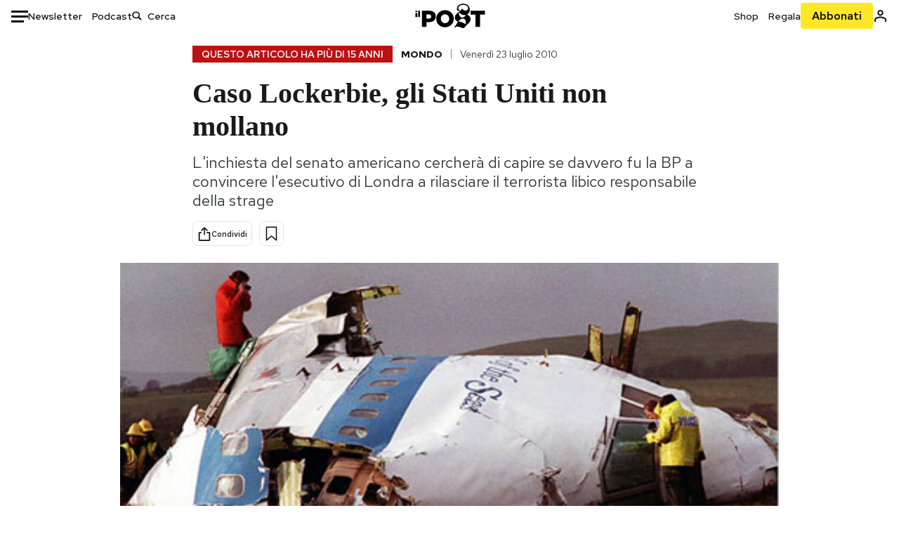

--- FILE ---
content_type: text/html; charset=utf-8
request_url: https://www.google.com/recaptcha/api2/aframe
body_size: 182
content:
<!DOCTYPE HTML><html><head><meta http-equiv="content-type" content="text/html; charset=UTF-8"></head><body><script nonce="9ogtrcqhmbxyh3OoS9eZdg">/** Anti-fraud and anti-abuse applications only. See google.com/recaptcha */ try{var clients={'sodar':'https://pagead2.googlesyndication.com/pagead/sodar?'};window.addEventListener("message",function(a){try{if(a.source===window.parent){var b=JSON.parse(a.data);var c=clients[b['id']];if(c){var d=document.createElement('img');d.src=c+b['params']+'&rc='+(localStorage.getItem("rc::a")?sessionStorage.getItem("rc::b"):"");window.document.body.appendChild(d);sessionStorage.setItem("rc::e",parseInt(sessionStorage.getItem("rc::e")||0)+1);localStorage.setItem("rc::h",'1768730035290');}}}catch(b){}});window.parent.postMessage("_grecaptcha_ready", "*");}catch(b){}</script></body></html>

--- FILE ---
content_type: application/javascript
request_url: https://static-prod.ilpost.it/apps/single/_next/static/d-lsz---ag8tkUOsTsIwI/_buildManifest.js
body_size: 500
content:
self.__BUILD_MANIFEST=function(s){return{__rewrites:{beforeFiles:[],afterFiles:[{source:"/:path*",destination:s}],fallback:[]},"/":["static/chunks/e999873e-4a274eed2e0e9543.js","static/chunks/27922dfb-753499cac303426a.js","static/chunks/5a1939e3-5c681ea6a7d02403.js","static/chunks/aba5b40c-9ae1ef5fa21b4b76.js","static/chunks/a29ae703-86839aa0c3dcdb4a.js","static/css/26e02f66cb150e5e.css","static/chunks/264-613f119098d7e6b4.js","static/css/07ad0a02c15e667a.css","static/chunks/pages/index-32c2a59925f755b0.js"],"/_error":["static/chunks/pages/_error-93aff21a023477c2.js"],sortedPages:[s,"/_app","/_error"]}}("/"),self.__BUILD_MANIFEST_CB&&self.__BUILD_MANIFEST_CB();

--- FILE ---
content_type: application/javascript
request_url: https://static-prod.ilpost.it/apps/single/_next/static/chunks/webpack-6ad637f4a9f0f4a6.js
body_size: 1881
content:
try{!function(){var e="undefined"!=typeof window?window:"undefined"!=typeof global?global:"undefined"!=typeof globalThis?globalThis:"undefined"!=typeof self?self:{},t=(new e.Error).stack;t&&(e._sentryDebugIds=e._sentryDebugIds||{},e._sentryDebugIds[t]="8fb71fee-4296-48ac-807e-e627d6345e6e",e._sentryDebugIdIdentifier="sentry-dbid-8fb71fee-4296-48ac-807e-e627d6345e6e")}()}catch(e){}!function(){"use strict";var e,t,r,n,a,o,i,u={},c={};function d(e){var t=c[e];if(void 0!==t)return t.exports;var r=c[e]={id:e,loaded:!1,exports:{}},n=!0;try{u[e].call(r.exports,r,r.exports,d),n=!1}finally{n&&delete c[e]}return r.loaded=!0,r.exports}d.m=u,e=[],d.O=function(t,r,n,a){if(r){a=a||0;for(var o=e.length;o>0&&e[o-1][2]>a;o--)e[o]=e[o-1];e[o]=[r,n,a];return}for(var i=1/0,o=0;o<e.length;o++){for(var r=e[o][0],n=e[o][1],a=e[o][2],u=!0,c=0;c<r.length;c++)i>=a&&Object.keys(d.O).every(function(e){return d.O[e](r[c])})?r.splice(c--,1):(u=!1,a<i&&(i=a));if(u){e.splice(o--,1);var f=n();void 0!==f&&(t=f)}}return t},d.n=function(e){var t=e&&e.__esModule?function(){return e.default}:function(){return e};return d.d(t,{a:t}),t},d.d=function(e,t){for(var r in t)d.o(t,r)&&!d.o(e,r)&&Object.defineProperty(e,r,{enumerable:!0,get:t[r]})},d.f={},d.e=function(e){return Promise.all(Object.keys(d.f).reduce(function(t,r){return d.f[r](e,t),t},[]))},d.u=function(e){return"static/chunks/"+({11:"reactPlayerFilePlayer",55:"reactPlayerWistia",121:"reactPlayerFacebook",125:"reactPlayerSoundCloud",216:"reactPlayerTwitch",258:"reactPlayerMux",261:"reactPlayerKaltura",439:"reactPlayerYouTube",546:"reactPlayerStreamable",596:"reactPlayerDailyMotion",664:"reactPlayerPreview",667:"reactPlayerMixcloud",743:"reactPlayerVimeo",965:"reactPlayerVidyard"})[e]+"."+({11:"e34f63457bb7898b",55:"3967d71425fab6f7",121:"6ea13cc7caf73f9a",125:"d7d7c3ce539e5c65",216:"84677ffc1c62dfe3",258:"b0abee73460876da",261:"5d9668a9f7ab9291",439:"a8c6a3e7dd56a366",546:"b3a35427496df905",596:"0b2506deed513609",664:"4585bfbda05ba395",667:"9ea510b8ff385a9e",743:"e19e9dbe44bcfa2c",965:"db4227faa6895c85"})[e]+".js"},d.miniCssF=function(e){return"static/css/"+({264:"26e02f66cb150e5e",405:"07ad0a02c15e667a",888:"d9358f7ec5519519"})[e]+".css"},d.o=function(e,t){return Object.prototype.hasOwnProperty.call(e,t)},t={},r="_N_E:",d.l=function(e,n,a,o){if(t[e]){t[e].push(n);return}if(void 0!==a)for(var i,u,c=document.getElementsByTagName("script"),f=0;f<c.length;f++){var l=c[f];if(l.getAttribute("src")==e||l.getAttribute("data-webpack")==r+a){i=l;break}}i||(u=!0,(i=document.createElement("script")).charset="utf-8",i.timeout=120,d.nc&&i.setAttribute("nonce",d.nc),i.setAttribute("data-webpack",r+a),i.src=d.tu(e)),t[e]=[n];var s=function(r,n){i.onerror=i.onload=null,clearTimeout(b);var a=t[e];if(delete t[e],i.parentNode&&i.parentNode.removeChild(i),a&&a.forEach(function(e){return e(n)}),r)return r(n)},b=setTimeout(s.bind(null,void 0,{type:"timeout",target:i}),12e4);i.onerror=s.bind(null,i.onerror),i.onload=s.bind(null,i.onload),u&&document.head.appendChild(i)},d.r=function(e){"undefined"!=typeof Symbol&&Symbol.toStringTag&&Object.defineProperty(e,Symbol.toStringTag,{value:"Module"}),Object.defineProperty(e,"__esModule",{value:!0})},d.nmd=function(e){return e.paths=[],e.children||(e.children=[]),e},d.tt=function(){return void 0===n&&(n={createScriptURL:function(e){return e}},"undefined"!=typeof trustedTypes&&trustedTypes.createPolicy&&(n=trustedTypes.createPolicy("nextjs#bundler",n))),n},d.tu=function(e){return d.tt().createScriptURL(e)},d.p="https://static-prod.ilpost.it/apps/single/_next/",a={272:0},d.f.j=function(e,t){var r=d.o(a,e)?a[e]:void 0;if(0!==r){if(r)t.push(r[2]);else if(272!=e){var n=new Promise(function(t,n){r=a[e]=[t,n]});t.push(r[2]=n);var o=d.p+d.u(e),i=Error();d.l(o,function(t){if(d.o(a,e)&&(0!==(r=a[e])&&(a[e]=void 0),r)){var n=t&&("load"===t.type?"missing":t.type),o=t&&t.target&&t.target.src;i.message="Loading chunk "+e+" failed.\n("+n+": "+o+")",i.name="ChunkLoadError",i.type=n,i.request=o,r[1](i)}},"chunk-"+e,e)}else a[e]=0}},d.O.j=function(e){return 0===a[e]},o=function(e,t){var r,n,o=t[0],i=t[1],u=t[2],c=0;if(o.some(function(e){return 0!==a[e]})){for(r in i)d.o(i,r)&&(d.m[r]=i[r]);if(u)var f=u(d)}for(e&&e(t);c<o.length;c++)n=o[c],d.o(a,n)&&a[n]&&a[n][0](),a[n]=0;return d.O(f)},(i=self.webpackChunk_N_E=self.webpackChunk_N_E||[]).forEach(o.bind(null,0)),i.push=o.bind(null,i.push.bind(i)),d.nc=void 0}();